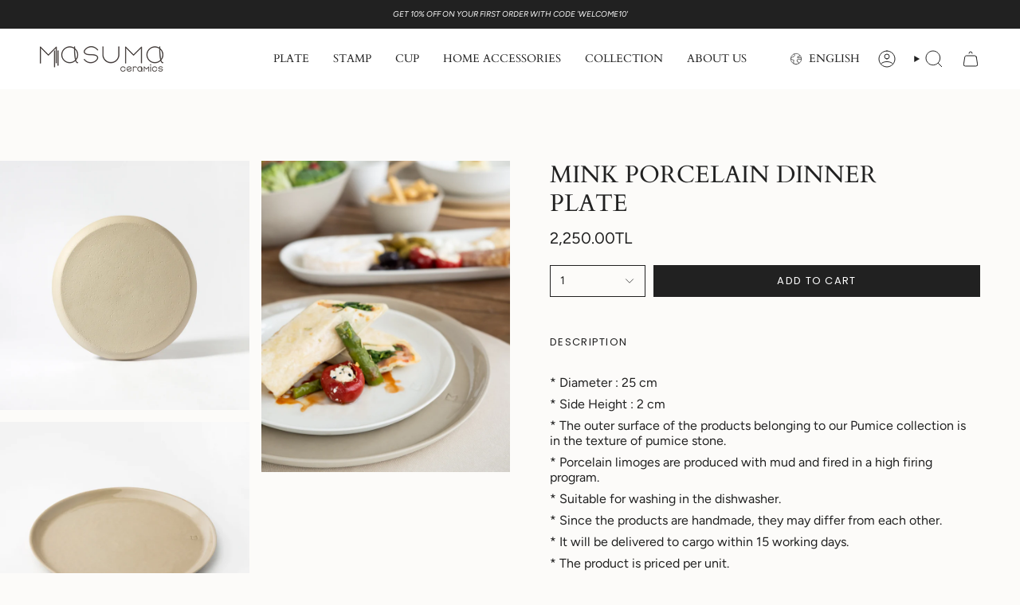

--- FILE ---
content_type: text/html; charset=utf-8
request_url: https://www.masumaceramics.com.tr/en/products/pure-yemek-tabagi-urununun-kopyasi?section_id=api-product-grid-item
body_size: 593
content:
<div id="shopify-section-api-product-grid-item" class="shopify-section">

<div data-api-content>
<div
    class="grid-item product-item  product-item--left product-item--outer-text product-item--has-quickbuy "
    id="product-item--api-product-grid-item-6668801474629"
    data-grid-item
    
  >
    <div class="product-item__image double__image" data-product-image>
      <a
        class="product-link"
        href="/en/products/pure-yemek-tabagi-urununun-kopyasi"
        aria-label="MINK PORCELAIN DINNER PLATE"
        data-product-link="/en/products/pure-yemek-tabagi-urununun-kopyasi"
      ><div class="product-item__bg" data-product-image-default><figure class="image-wrapper image-wrapper--cover lazy-image lazy-image--backfill is-loading" style="--aspect-ratio: 1;" data-aos="img-in"
  data-aos-delay="||itemAnimationDelay||"
  data-aos-duration="800"
  data-aos-anchor="||itemAnimationAnchor||"
  data-aos-easing="ease-out-quart"><img src="//www.masumaceramics.com.tr/cdn/shop/products/minkyemektabagi2.jpg?crop=center&amp;height=900&amp;v=1641146138&amp;width=900" alt="" width="900" height="900" loading="eager" srcset="//www.masumaceramics.com.tr/cdn/shop/products/minkyemektabagi2.jpg?v=1641146138&amp;width=136 136w, //www.masumaceramics.com.tr/cdn/shop/products/minkyemektabagi2.jpg?v=1641146138&amp;width=160 160w, //www.masumaceramics.com.tr/cdn/shop/products/minkyemektabagi2.jpg?v=1641146138&amp;width=180 180w, //www.masumaceramics.com.tr/cdn/shop/products/minkyemektabagi2.jpg?v=1641146138&amp;width=220 220w, //www.masumaceramics.com.tr/cdn/shop/products/minkyemektabagi2.jpg?v=1641146138&amp;width=254 254w, //www.masumaceramics.com.tr/cdn/shop/products/minkyemektabagi2.jpg?v=1641146138&amp;width=284 284w, //www.masumaceramics.com.tr/cdn/shop/products/minkyemektabagi2.jpg?v=1641146138&amp;width=292 292w, //www.masumaceramics.com.tr/cdn/shop/products/minkyemektabagi2.jpg?v=1641146138&amp;width=320 320w, //www.masumaceramics.com.tr/cdn/shop/products/minkyemektabagi2.jpg?v=1641146138&amp;width=480 480w, //www.masumaceramics.com.tr/cdn/shop/products/minkyemektabagi2.jpg?v=1641146138&amp;width=528 528w, //www.masumaceramics.com.tr/cdn/shop/products/minkyemektabagi2.jpg?v=1641146138&amp;width=640 640w, //www.masumaceramics.com.tr/cdn/shop/products/minkyemektabagi2.jpg?v=1641146138&amp;width=720 720w" sizes="500px" fetchpriority="high" class=" is-loading ">
</figure>

&nbsp;</div><hover-images class="product-item__bg__under">
              <div class="product-item__bg__slider" data-hover-slider><div
                    class="product-item__bg__slide"
                    
                    data-hover-slide-touch
                  ><figure class="image-wrapper image-wrapper--cover lazy-image lazy-image--backfill is-loading" style="--aspect-ratio: 1;"><img src="//www.masumaceramics.com.tr/cdn/shop/products/minkyemektabagi2.jpg?crop=center&amp;height=900&amp;v=1641146138&amp;width=900" alt="" width="900" height="900" loading="lazy" srcset="//www.masumaceramics.com.tr/cdn/shop/products/minkyemektabagi2.jpg?v=1641146138&amp;width=136 136w, //www.masumaceramics.com.tr/cdn/shop/products/minkyemektabagi2.jpg?v=1641146138&amp;width=160 160w, //www.masumaceramics.com.tr/cdn/shop/products/minkyemektabagi2.jpg?v=1641146138&amp;width=180 180w, //www.masumaceramics.com.tr/cdn/shop/products/minkyemektabagi2.jpg?v=1641146138&amp;width=220 220w, //www.masumaceramics.com.tr/cdn/shop/products/minkyemektabagi2.jpg?v=1641146138&amp;width=254 254w, //www.masumaceramics.com.tr/cdn/shop/products/minkyemektabagi2.jpg?v=1641146138&amp;width=284 284w, //www.masumaceramics.com.tr/cdn/shop/products/minkyemektabagi2.jpg?v=1641146138&amp;width=292 292w, //www.masumaceramics.com.tr/cdn/shop/products/minkyemektabagi2.jpg?v=1641146138&amp;width=320 320w, //www.masumaceramics.com.tr/cdn/shop/products/minkyemektabagi2.jpg?v=1641146138&amp;width=480 480w, //www.masumaceramics.com.tr/cdn/shop/products/minkyemektabagi2.jpg?v=1641146138&amp;width=528 528w, //www.masumaceramics.com.tr/cdn/shop/products/minkyemektabagi2.jpg?v=1641146138&amp;width=640 640w, //www.masumaceramics.com.tr/cdn/shop/products/minkyemektabagi2.jpg?v=1641146138&amp;width=720 720w" sizes="500px" fetchpriority="high" class=" is-loading ">
</figure>
</div><div
                    class="product-item__bg__slide"
                    
                      data-hover-slide
                    
                    data-hover-slide-touch
                  ><figure class="image-wrapper image-wrapper--cover lazy-image lazy-image--backfill is-loading" style="--aspect-ratio: 1;"><img src="//www.masumaceramics.com.tr/cdn/shop/products/minkyemektabagi.jpg?crop=center&amp;height=900&amp;v=1641146138&amp;width=900" alt="" width="900" height="900" loading="lazy" srcset="//www.masumaceramics.com.tr/cdn/shop/products/minkyemektabagi.jpg?v=1641146138&amp;width=136 136w, //www.masumaceramics.com.tr/cdn/shop/products/minkyemektabagi.jpg?v=1641146138&amp;width=160 160w, //www.masumaceramics.com.tr/cdn/shop/products/minkyemektabagi.jpg?v=1641146138&amp;width=180 180w, //www.masumaceramics.com.tr/cdn/shop/products/minkyemektabagi.jpg?v=1641146138&amp;width=220 220w, //www.masumaceramics.com.tr/cdn/shop/products/minkyemektabagi.jpg?v=1641146138&amp;width=254 254w, //www.masumaceramics.com.tr/cdn/shop/products/minkyemektabagi.jpg?v=1641146138&amp;width=284 284w, //www.masumaceramics.com.tr/cdn/shop/products/minkyemektabagi.jpg?v=1641146138&amp;width=292 292w, //www.masumaceramics.com.tr/cdn/shop/products/minkyemektabagi.jpg?v=1641146138&amp;width=320 320w, //www.masumaceramics.com.tr/cdn/shop/products/minkyemektabagi.jpg?v=1641146138&amp;width=480 480w, //www.masumaceramics.com.tr/cdn/shop/products/minkyemektabagi.jpg?v=1641146138&amp;width=528 528w, //www.masumaceramics.com.tr/cdn/shop/products/minkyemektabagi.jpg?v=1641146138&amp;width=640 640w, //www.masumaceramics.com.tr/cdn/shop/products/minkyemektabagi.jpg?v=1641146138&amp;width=720 720w" sizes="500px" fetchpriority="high" class=" is-loading ">
</figure>
</div></div>
            </hover-images></a>

      <quick-add-product>
      <div class="quick-add__holder" data-quick-add-holder="6668801474629"><form method="post" action="/en/cart/add" id="ProductForm--api-product-grid-item-6668801474629" accept-charset="UTF-8" class="shopify-product-form" enctype="multipart/form-data"><input type="hidden" name="form_type" value="product" /><input type="hidden" name="utf8" value="✓" /><input type="hidden" name="id" value="39651252895813"><button class="quick-add__button caps--link"
              type="submit"
              name="add"
              aria-label="Quick add"
              data-add-to-cart
            >
              <span class="btn__text">Quick add
</span>
              <span class="btn__plus"></span>
              <span class="btn__added">&nbsp;</span>
              <span class="btn__loader">
                <svg height="18" width="18" class="svg-loader">
                  <circle r="7" cx="9" cy="9" />
                  <circle stroke-dasharray="87.96459430051421 87.96459430051421" r="7" cx="9" cy="9" />
                </svg>
              </span>
              <span class="btn__error" data-message-error>&nbsp;</span>
            </button><input type="hidden" name="product-id" value="6668801474629" /><input type="hidden" name="section-id" value="api-product-grid-item" /></form></div>
    </quick-add-product>
    </div>

    <div
      class="product-information"
      style="--swatch-size: var(--swatch-size-filters);"
      data-product-information
    >
      <div class="product-item__info body-medium">
        <a class="product-link" href="/en/products/pure-yemek-tabagi-urununun-kopyasi" data-product-link="/en/products/pure-yemek-tabagi-urununun-kopyasi">
          <p class="product-item__title">MINK PORCELAIN DINNER PLATE</p>

          <div class="product-item__price__holder"><div class="product-item__price" data-product-price>
<span class="price">
  
    <span class="new-price">
      
2,250.00TL
</span>
    
  
</span>
</div>
          </div>
        </a></div>
    </div>
  </div></div></div>